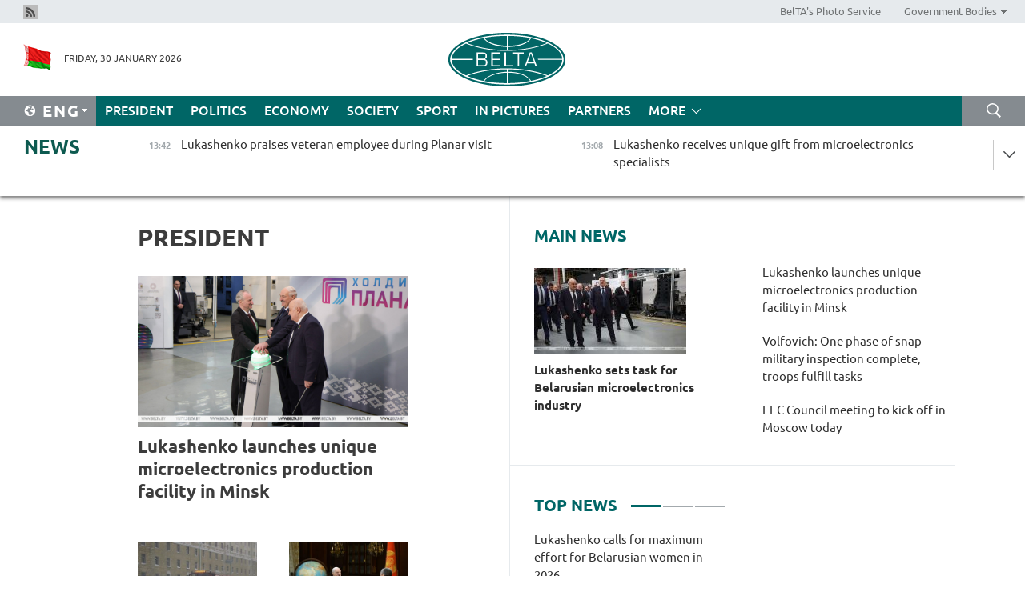

--- FILE ---
content_type: text/html; charset=UTF-8
request_url: https://eng.belta.by/president/page/14/?day=22&month=04&year=23
body_size: 11477
content:
    
    	<!DOCTYPE HTML>
	<html lang="en-EN" >
	<head  prefix="article: https://ogp.me/ns/article#">
		<title>President Page 14</title>
		<meta http-equiv="Content-Type" content="text/html; charset=utf-8">
                <meta name="viewport" content="width=device-width">
		<link rel="stylesheet" href="/styles/general_styles.css" type="text/css">
                                <link rel="stylesheet" href="/styles/styles2.css?1769770751" type="text/css">
                                <link rel="stylesheet" href="/styles/styles.css?1769770751" type="text/css">
                <link rel="stylesheet" href="/styles/tr_styles.css" type="text/css">
                            <link rel="icon" href="/desimages/fav.png" type="image/png">
		<meta name="keywords" content="Alexander Lukashenko, Belarus President, Alexander Lukashenko’s speeches, Alexander Lukashenko’s visits, Alexander Lukashenko’s health, favorite sport, photos, video">
		<meta name="description" content="Activities of Belarus President Alexander Lukashenko Page 14">
                
                 <link rel = "canonical" href="https://eng.belta.by/president/page/14/">
                 
	    		                        <!-- Yandex.Metrika informer -->
<a href="https://metrika.yandex.by/stat/?id=15029098&amp;from=informer"
target="_blank" rel="nofollow"><img src="https://informer.yandex.ru/informer/15029098/1_1_FFFFFFFF_EFEFEFFF_0_pageviews"
style="width:80px; height:15px; border:0; display:none" alt="Яндекс.Метрика" title="Яндекс.Метрика: данные за сегодня (просмотры)" class="ym-advanced-informer" data-cid="15029098" data-lang="ru" /></a>
<!-- /Yandex.Metrika informer -->

<!-- Yandex.Metrika counter -->
<script type="text/javascript" >
   (function(m,e,t,r,i,k,a){m[i]=m[i]||function(){(m[i].a=m[i].a||[]).push(arguments)};
   m[i].l=1*new Date();
   for (var j = 0; j < document.scripts.length; j++) {if (document.scripts[j].src === r) { return; }}
   k=e.createElement(t),a=e.getElementsByTagName(t)[0],k.async=1,k.src=r,a.parentNode.insertBefore(k,a)})
   (window, document, "script", "https://mc.yandex.ru/metrika/tag.js", "ym");

   ym(15029098, "init", {
        clickmap:true,
        trackLinks:true,
        accurateTrackBounce:true,
        webvisor:true
   });
</script>
<noscript><div><img src="https://mc.yandex.ru/watch/15029098" style="position:absolute; left:-9999px;" alt="" /></div></noscript>
<!-- /Yandex.Metrika counter -->

            
                        <meta name="google-site-verification" content="Dd8uWU7VCf77OeeHXR5DHMQmZ-7j6FLk_JRDg71UqnQ" />

            
                        <!-- Google tag (gtag.js) -->
<script async src="https://www.googletagmanager.com/gtag/js?id=G-K0P01QFRKH"></script>
<script>
  window.dataLayer = window.dataLayer || [];
  function gtag(){dataLayer.push(arguments);}
  gtag('js', new Date());

  gtag('config', 'G-K0P01QFRKH');
</script>

            
        

                                                                	</head>
	
	<body>

                
        <a id="top"></a>

    <div class="all   ">
        <div class="ban_main_top">
            
        </div>
        <div class="top_line">
	                <div class="social_icons">
                                          <a href="/rss" title="Rss"  target ="_self" onmouseover="this.children[0].src='https://eng.belta.by/images/storage/banners/000015_e75332d9759a535dbd02582b38240ace_work.jpg'" onmouseout="this.children[0].src='https://eng.belta.by/images/storage/banners/000015_06c67faab12793f011de90a38aef8cf1_work.jpg'">
                    <img src="https://eng.belta.by/images/storage/banners/000015_06c67faab12793f011de90a38aef8cf1_work.jpg" alt="Rss" title="Rss" />
                </a>
                        </div>
    
	        <script>
        var scroll_items = Array();
    </script>
<div class="projects_menu">
	
                    <div class="projects_menu_item " id="pr_el_97"><a target="_blank"  href="https://photobelta.by"  title="BelTA&#039;s Photo Service" >
            <span>BelTA&#039;s Photo Service</span>    </a>
            </div>
	
                    <div class="projects_menu_item projects_menu_drop" id="pr_el_105"><a   href="https://eng.belta.by/"  title="Government Bodies" >
            <span>Government Bodies</span>    </a>
                    <script>
                var scroll_pr_m = "pr_m_105";
                scroll_items[scroll_items.length] = "pr_m_105";
            </script>
          <div class="projects_menu_s" id="pr_m_105">  
           	
                <div class="pr_menu_s_item">
                                                                                                                        <a target="_blank"   href="https://president.gov.by/en" title="President of the Republic of Belarus" >President of the Republic of Belarus</a>
                        
                                    </div>
            	
                <div class="pr_menu_s_item">
                                                                                                                        <a target="_blank"   href="https://www.government.by/en/" title="The Council of Ministers of the Republic of Belarus" >The Council of Ministers of the Republic of Belarus</a>
                        
                                    </div>
            	
                <div class="pr_menu_s_item">
                                                                                                                        <a target="_blank"   href="https://sovrep.gov.by" title="The Council of the Republic of the National Assembly of the Republic of Belarus" >The Council of the Republic of the National Assembly of the Republic of Belarus</a>
                        
                                    </div>
            	
                <div class="pr_menu_s_item">
                                                                                                                        <a target="_blank"   href="https://house.gov.by/en/" title="The House of Representatives of the National Assembly of the Republic of Belarus" >The House of Representatives of the National Assembly of the Republic of Belarus</a>
                        
                                    </div>
            	
                <div class="pr_menu_s_item">
                                                                                                                        <a target="_blank"   href="https://www.kc.gov.by/en/" title="The Constitutional Court of the Republic of Belarus" >The Constitutional Court of the Republic of Belarus</a>
                        
                                    </div>
            	
                <div class="pr_menu_s_item">
                                                                                                                        <a target="_blank"   href="https://court.gov.by" title="The Supreme Court of the Republic of Belarus" >The Supreme Court of the Republic of Belarus</a>
                        
                                    </div>
            	
                <div class="pr_menu_s_item">
                                                                                                                        <a target="_blank"   href="https://www.kgk.gov.by/en" title="The State Control Committee of the Republic of Belarus" >The State Control Committee of the Republic of Belarus</a>
                        
                                    </div>
            	
                <div class="pr_menu_s_item">
                                                                                                                        <a target="_blank"   href="https://www.prokuratura.gov.by/en/" title="The Prosecutor General’s Office of the Republic of Belarus" >The Prosecutor General’s Office of the Republic of Belarus</a>
                        
                                    </div>
            	
                <div class="pr_menu_s_item">
                                                                                                                        <a target="_blank"   href="https://www.nbrb.by/engl" title="The National Bank of the Republic of Belarus" >The National Bank of the Republic of Belarus</a>
                        
                                    </div>
            	
                <div class="pr_menu_s_item">
                                                                                                                        <a target="_blank"   href="https://mas.gov.by/" title="Ministry of Architecture and Construction" >Ministry of Architecture and Construction</a>
                        
                                    </div>
            	
                <div class="pr_menu_s_item">
                                                                                                                        <a target="_blank"   href="https://mvd.gov.by/ru" title="Ministry of the Interior" >Ministry of the Interior</a>
                        
                                    </div>
            	
                <div class="pr_menu_s_item">
                                                                                                                        <a target="_blank"   href="https://minzdrav.gov.by/en/" title="Ministry of Health" >Ministry of Health</a>
                        
                                    </div>
            	
                <div class="pr_menu_s_item">
                                                                                                                        <a target="_blank"   href="https://www.mjkx.gov.by" title="Ministry of Housing and Communal Services" >Ministry of Housing and Communal Services</a>
                        
                                    </div>
            	
                <div class="pr_menu_s_item">
                                                                                                                        <a target="_blank"   href="https://mfa.gov.by/en/" title="Ministry of Foreign Affairs" >Ministry of Foreign Affairs</a>
                        
                                    </div>
            	
                <div class="pr_menu_s_item">
                                                                                                                        <a target="_blank"   href="http://mininform.gov.by/en/" title="Ministry of Information" >Ministry of Information</a>
                        
                                    </div>
            	
                <div class="pr_menu_s_item">
                                                                                                                        <a target="_blank"   href="https://www.nalog.gov.by" title="Ministry of Taxes and Duties" >Ministry of Taxes and Duties</a>
                        
                                    </div>
            	
                <div class="pr_menu_s_item">
                                                                                                                        <a target="_blank"   href="https://www.kultura.by" title="Ministry of Culture" >Ministry of Culture</a>
                        
                                    </div>
            	
                <div class="pr_menu_s_item">
                                                                                                                        <a target="_blank"   href="https://www.mlh.gov.by/en/" title="Ministry of Forestry" >Ministry of Forestry</a>
                        
                                    </div>
            	
                <div class="pr_menu_s_item">
                                                                                                                        <a target="_blank"   href="https://www.mil.by/en/" title="Ministry of Defense" >Ministry of Defense</a>
                        
                                    </div>
            	
                <div class="pr_menu_s_item">
                                                                                                                        <a target="_blank"   href="https://edu.gov.by/en-uk/" title="Ministry of Education" >Ministry of Education</a>
                        
                                    </div>
            	
                <div class="pr_menu_s_item">
                                                                                                                        <a target="_blank"   href="https://minpriroda.gov.by/en/" title="Ministry of Natural Resources and Environmental Protection" >Ministry of Natural Resources and Environmental Protection</a>
                        
                                    </div>
            	
                <div class="pr_menu_s_item">
                                                                                                                        <a target="_blank"   href="https://minprom.gov.by" title="Ministry of Industry" >Ministry of Industry</a>
                        
                                    </div>
            	
                <div class="pr_menu_s_item">
                                                                                                                        <a target="_blank"   href="https://www.mpt.gov.by/en/" title="Ministry of Communications and Informatization" >Ministry of Communications and Informatization</a>
                        
                                    </div>
            	
                <div class="pr_menu_s_item">
                                                                                                                        <a target="_blank"   href="https://www.mshp.gov.by/en/" title="Ministry of Agriculture and Food" >Ministry of Agriculture and Food</a>
                        
                                    </div>
            	
                <div class="pr_menu_s_item">
                                                                                                                        <a target="_blank"   href="https://mst.gov.by/en" title="Ministry of Sports" >Ministry of Sports</a>
                        
                                    </div>
            	
                <div class="pr_menu_s_item">
                                                                                                                        <a target="_blank"   href="https://www.mart.gov.by" title="Ministry of Antimonopoly Regulation and Trade" >Ministry of Antimonopoly Regulation and Trade</a>
                        
                                    </div>
            	
                <div class="pr_menu_s_item">
                                                                                                                        <a target="_blank"   href="https://www.mintrans.gov.by/en/" title="Ministry of Transport and Communications" >Ministry of Transport and Communications</a>
                        
                                    </div>
            	
                <div class="pr_menu_s_item">
                                                                                                                        <a target="_blank"   href="https://www.mintrud.gov.by" title="Ministry of Labor and Social Protection" >Ministry of Labor and Social Protection</a>
                        
                                    </div>
            	
                <div class="pr_menu_s_item">
                                                                                                                        <a target="_blank"   href="https://mchs.gov.by/en/" title="Ministry for Emergency Situations" >Ministry for Emergency Situations</a>
                        
                                    </div>
            	
                <div class="pr_menu_s_item">
                                                                                                                        <a target="_blank"   href="https://www.minfin.gov.by/en/" title="Ministry of Finance" >Ministry of Finance</a>
                        
                                    </div>
            	
                <div class="pr_menu_s_item">
                                                                                                                        <a target="_blank"   href="https://economy.gov.by/en/" title="Ministry of Economy" >Ministry of Economy</a>
                        
                                    </div>
            	
                <div class="pr_menu_s_item">
                                                                                                                        <a target="_blank"   href="https://www.minenergo.gov.by" title="Ministry of Energy" >Ministry of Energy</a>
                        
                                    </div>
            	
                <div class="pr_menu_s_item">
                                                                                                                        <a target="_blank"   href="https://minjust.gov.by/en/" title="Ministry of Justice" >Ministry of Justice</a>
                        
                                    </div>
            	
                <div class="pr_menu_s_item">
                                                                                                                        <a target="_blank"   href="https://www.gki.gov.by/en/" title="State Committee on Property" >State Committee on Property</a>
                        
                                    </div>
            	
                <div class="pr_menu_s_item">
                                                                                                                        <a target="_blank"   href="https://www.gknt.gov.by/en/" title="State Committee on Science and Technology" >State Committee on Science and Technology</a>
                        
                                    </div>
            	
                <div class="pr_menu_s_item">
                                                                                                                        <a target="_blank"   href="https://www.gosstandart.gov.by/en/" title="State Committee for Standardization" >State Committee for Standardization</a>
                        
                                    </div>
            	
                <div class="pr_menu_s_item">
                                                                                                                        <a target="_blank"   href="https://gpk.gov.by/en/" title="State Border Committee" >State Border Committee</a>
                        
                                    </div>
            	
                <div class="pr_menu_s_item">
                                                                                                                        <a target="_blank"   href="https://www.gtk.gov.by/eng/" title="State Customs Committee" >State Customs Committee</a>
                        
                                    </div>
            	
                <div class="pr_menu_s_item">
                                                                                                                        <a target="_blank"   href="https://www.belstat.gov.by/en/" title="National Statistical Committee" >National Statistical Committee</a>
                        
                                    </div>
            	
                <div class="pr_menu_s_item">
                                                                                                                        <a target="_blank"   href="https://sk.gov.by/en/" title="Investigative Committee" >Investigative Committee</a>
                        
                                    </div>
            	
                <div class="pr_menu_s_item">
                                                                                                                        <a target="_blank"   href="https://brest-region.gov.by/en/" title="Brest Oblast Executive Committee" >Brest Oblast Executive Committee</a>
                        
                                    </div>
            	
                <div class="pr_menu_s_item">
                                                                                                                        <a target="_blank"   href="https://vitebsk-region.gov.by/en/" title="Vitebsk Oblast Executive Committee" >Vitebsk Oblast Executive Committee</a>
                        
                                    </div>
            	
                <div class="pr_menu_s_item">
                                                                                                                        <a target="_blank"   href="https://gomel-region.gov.by/en/" title="Gomel Oblast Executive Committee" >Gomel Oblast Executive Committee</a>
                        
                                    </div>
            	
                <div class="pr_menu_s_item">
                                                                                                                        <a target="_blank"   href="https://grodno-region.gov.by" title="Grodno Oblast Executive Committee" >Grodno Oblast Executive Committee</a>
                        
                                    </div>
            	
                <div class="pr_menu_s_item">
                                                                                                                        <a target="_blank"   href="https://eng.minsk-region.gov.by" title="Minsk Oblast Executive Committee" >Minsk Oblast Executive Committee</a>
                        
                                    </div>
            	
                <div class="pr_menu_s_item">
                                                                                                                        <a target="_blank"   href="https://mogilev-region.gov.by" title="Mogilev Oblast Executive Committee" >Mogilev Oblast Executive Committee</a>
                        
                                    </div>
            	
                <div class="pr_menu_s_item">
                                                                                                                        <a target="_blank"   href="https://minsk.gov.by/en/" title="Minsk City Executive Committee" >Minsk City Executive Committee</a>
                        
                                    </div>
                       </div> 
            </div>
</div>

     
        </div>
        <div class="header">
            <div class="header_date">
                                            <a class="header_flag" href="https://eng.belta.by" title="Flag"  target ="_self">
                <img 
                    src="https://eng.belta.by/images/storage/banners/000205_a31067f5f47a6d3dd1198811096c7f92_work.jpg" 
                    alt="Flag" 
                    title="Flag" 
                                    />
            </a>
            
                Friday, 30 January 2026
            </div>
	            	        <div class="logo">
            
                                                                    <a href="/" title="Belarusian Telegraph Agency"  target ="_self">
                            <span class="logo_img"><img src="https://eng.belta.by/images/storage/banners/000016_c6fefed385e51552b15905774bf48fbf_work.jpg" alt="Belarusian Telegraph Agency" title="Belarusian Telegraph Agency" /></span>
                                                    </a>
                                                        </div>
    
            <div class="weather_currency">
                <div class="weather_currency_inner">
                
	 	
                </div>
	    
            </div>
        </div>
    <div class="menu_line" >

	    <div class="main_langs" id="main_langs">
            <div class="main_langs_inner" id="main_langs_inner">
	
                                                    	
                                    <div class="main_lang_item" ><a target="_blank"   href="https://belta.by" title="Рус" >Рус</a></div>
        	
                                    <div class="main_lang_item" ><a target="_blank"   href="https://blr.belta.by" title="Бел" >Бел</a></div>
        	
                                    <div class="main_lang_item" ><a target="_blank"   href="https://pol.belta.by/" title="Pl" >Pl</a></div>
        	
                                    <div class="main_lang_item" ><a target="_blank"   href="https://deu.belta.by/" title="Deu" >Deu</a></div>
        	
                                    <div class="main_lang_item" ><a target="_blank"   href="https://esp.belta.by/" title="Esp" >Esp</a></div>
        	
                                    <div class="main_lang_item" ><a target="_blank"   href="https://chn.belta.by/" title="中文" >中文</a></div>
        </div>
<div class="main_lang_item main_lang_selected" ><a   href="https://eng.belta.by/" title="Eng">Eng</a></div>
</div>
		

	       <div class="h_menu_fp" id="h_menu_fp" >
    <div class="h_menu_title" id="h_menu_title">
                Menu
    </div>
            <div class="h_menu_s" id="h_menu_s"></div>
        <div class="menu_more">
            <div class="menu_more_title" id="h_menu_more" >More </div>
                    <div id="h_menu" class="h_menu">
                <div class="content_all_margin">
	                        <div class="menu_els" id="h_menu_line_1">
                                                            <div class="menu_item menu_item_selected" id="h_menu_item_1_1">
                            <a   href="https://eng.belta.by/president/" title="President">President</a>
                        </div>
                                                                                <div class="menu_item " id="h_menu_item_1_2">
                            <a   href="https://eng.belta.by/politics/" title="Politics">Politics</a>
                        </div>
                                                                                <div class="menu_item " id="h_menu_item_1_3">
                            <a   href="https://eng.belta.by/economics/" title="Economy">Economy</a>
                        </div>
                                                                                <div class="menu_item " id="h_menu_item_1_4">
                            <a   href="https://eng.belta.by/society/" title="Society">Society</a>
                        </div>
                                                                                <div class="menu_item " id="h_menu_item_1_5">
                            <a   href="https://eng.belta.by/sport/" title="Sport">Sport</a>
                        </div>
                                                                                <div class="menu_item " id="h_menu_item_1_6">
                            <a   href="https://eng.belta.by/fotoreportage/" title="In Pictures">In Pictures</a>
                        </div>
                                                                                <div class="menu_item " id="h_menu_item_1_7">
                            <a   href="https://eng.belta.by/partner_news/" title="Partners">Partners</a>
                        </div>
                                                </div>
                                            <div class="menu_els" id="h_menu_line_2">
                                                            <div class="menu_item " id="h_menu_item_2_1">
                            <a   href="https://eng.belta.by/photonews/" title="Daily Snapshot">Daily Snapshot</a>
                        </div>
                                                                                <div class="menu_item " id="h_menu_item_2_2">
                            <a   href="https://eng.belta.by/video/" title="Video">Video</a>
                        </div>
                                                </div>
                                            <div class="menu_els" id="h_menu_line_3">
                                                            <div class="menu_item " id="h_menu_item_3_1">
                            <a   href="https://eng.belta.by/about_company/" title="About BelTA">About BelTA</a>
                        </div>
                                                                                <div class="menu_item " id="h_menu_item_3_2">
                            <a   href="https://eng.belta.by/products/" title="Products and services">Products and services</a>
                        </div>
                                                                                <div class="menu_item " id="h_menu_item_3_3">
                            <a   href="https://eng.belta.by/subscription/" title="Subscription">Subscription</a>
                        </div>
                                                                                <div class="menu_item " id="h_menu_item_3_4">
                            <a   href="https://eng.belta.by/contacts/" title="Contact us">Contact us</a>
                        </div>
                                                </div>
                                            <div class="menu_els" id="h_menu_line_4">
                                                            <div class="menu_item " id="h_menu_item_4_1">
                            <a   href="https://eng.belta.by/opinions/" title="Experts">Experts</a>
                        </div>
                                                </div>
                            </div>
       
    </div>
                    </div>
           </div>            
	


	
    
    
	    <div class="search_btn" onclick="open_search('search')"></div>
<form action="/search/getResultsForPeriod/" id="search">
    <input type="text" name="query" value="" placeholder="Search website" class="search_edit"/>
    <input type="submit" value="Search" class="search_submit" />
    <div class="clear"></div>
        <div class="fp_search_where">
        <span id="fp_search_where">Search where:</span>
            <input type="radio" name="group" value="0" id="group_0"/><label for="group_0">Search everywhere</label>
                            </div>
       <div class="fp_search_where">
        <span id="fp_search_when">In period</span>
            <input type="radio" name="period" value="0" id="period_0"/><label for="period_0">Entire period</label>
            <input type="radio" name="period" value="1" id="period_1"/><label for="period_1">Entire day</label>
            <input type="radio" name="period" value="2" id="period_2"/><label for="period_2">Entire week</label>
            <input type="radio" name="period" value="3" id="period_3"/><label for="period_3">Entire month</label>
            <input type="radio" name="period" value="4" id="period_4"/><label for="period_4">Entire year</label>
                </div>
    <div class="search_close close_btn" onclick="close_search('search')"></div>
</form>
   

    </div>
    <div class="top_lenta_inner">
  <div class="top_lenta">
    <a href="/" title="Back to main" class="tl_logo"></a>
    <div class="tl_title">
                    <a href="https://eng.belta.by/all_news" title="News">News</a>
            </div>
                            <div class="tl_inner" id="tl_inner">
        
        <div class="tl_item">
	        	            	        	                                                                        	                	                                <a  href="https://eng.belta.by/president/view/lukashenko-praises-veteran-employee-during-planar-visit-176368-2026/"   title="Lukashenko praises veteran employee during Planar visit">
                    <span class="tl_date">
                                                                                                <span>13:42</span>
                    </span>
                    <span class="tl_news">Lukashenko praises veteran employee during Planar visit</span>
                    <span class="tl_node">President</span>
                </a>
        </div>
        
        <div class="tl_item">
	        	            	        	                                                                        	                	                                <a  href="https://eng.belta.by/president/view/lukashenko-receives-unique-gift-from-microelectronics-specialists-176367-2026/"   title="Lukashenko receives unique gift from microelectronics specialists">
                    <span class="tl_date">
                                                                                                <span>13:08</span>
                    </span>
                    <span class="tl_news">Lukashenko receives unique gift from microelectronics specialists</span>
                    <span class="tl_node">President</span>
                </a>
        </div>
        
        <div class="tl_item">
	        	            	        	                                                                        	                	                                <a  href="https://eng.belta.by/partner_news/view/chinese-scientists-build-first-quantum-network-to-hunt-for-dark-matter-176354-2026/"   title="Chinese scientists build first quantum network to hunt for dark matter ">
                    <span class="tl_date">
                                                                                                <span>12:55</span>
                    </span>
                    <span class="tl_news">Chinese scientists build first quantum network to hunt for dark matter </span>
                    <span class="tl_node">Partners</span>
                </a>
        </div>
        
        <div class="tl_item">
	        	            	        	                                                                        	                	                                <a  href="https://eng.belta.by/president/view/lukashenko-minsk-must-prioritize-livability-avoid-overcrowding-176366-2026/"   title="Lukashenko: Minsk must prioritize livability, avoid overcrowding">
                    <span class="tl_date">
                                                                                                <span>12:49</span>
                    </span>
                    <span class="tl_news">Lukashenko: Minsk must prioritize livability, avoid overcrowding</span>
                    <span class="tl_node">President</span>
                </a>
        </div>
        
        <div class="tl_item">
	        	            	        	                                                                        	                	                                <a  href="https://eng.belta.by/politics/view/zhang-wenchuan-belarus-china-jointly-oppose-external-interference-in-internal-affairs-176357-2026/"   title="Zhang Wenchuan: Belarus, China jointly oppose external interference in internal affairs">
                    <span class="tl_date">
                                                                                                <span>12:21</span>
                    </span>
                    <span class="tl_news">Zhang Wenchuan: Belarus, China jointly oppose external interference in internal affairs</span>
                    <span class="tl_node">Politics</span>
                </a>
        </div>
        
        <div class="tl_item">
	        	            	        	                                                                        	                	                                <a  href="https://eng.belta.by/society/view/volfovich-one-phase-of-snap-military-inspection-complete-troops-fulfill-tasks-176364-2026/"   title="Volfovich: One phase of snap military inspection complete, troops fulfill tasks">
                    <span class="tl_date">
                                                                                                <span>11:57</span>
                    </span>
                    <span class="tl_news">Volfovich: One phase of snap military inspection complete, troops fulfill tasks</span>
                    <span class="tl_node">Society</span>
                </a>
        </div>
        
        <div class="tl_item">
	        	            	        	                                                                        	                	                                <a  href="https://eng.belta.by/president/view/lukashenko-urges-balance-between-wages-labor-productivity-176363-2026/"   title="Lukashenko urges balance between wages, labor productivity">
                    <span class="tl_date">
                                                                                                <span>11:56</span>
                    </span>
                    <span class="tl_news">Lukashenko urges balance between wages, labor productivity</span>
                    <span class="tl_node">President</span>
                </a>
        </div>
        
        <div class="tl_item">
	        	            	        	                                                                        	                	                                <a  href="https://eng.belta.by/president/view/lukashenko-addresses-winter-woes-snow-battles-on-tiktok-176362-2026/"   title="Lukashenko addresses winter woes, ‘snow battles’ on TikTok ">
                    <span class="tl_date">
                                                                                                <span>11:50</span>
                    </span>
                    <span class="tl_news">Lukashenko addresses winter woes, ‘snow battles’ on TikTok </span>
                    <span class="tl_node">President</span>
                </a>
        </div>
        
        <div class="tl_item">
	        	            	        	                                                                        	                	                                <a  href="https://eng.belta.by/president/view/lukashenko-calls-for-maximum-effort-for-belarusian-women-in-2026-176361-2026/"   title="Lukashenko calls for maximum effort for Belarusian women in 2026">
                    <span class="tl_date">
                                                                                                <span>11:31</span>
                    </span>
                    <span class="tl_news">Lukashenko calls for maximum effort for Belarusian women in 2026</span>
                    <span class="tl_node">President</span>
                </a>
        </div>
        
        <div class="tl_item">
	        	            	        	                                                                        	                	                                <a  href="https://eng.belta.by/president/view/lukashenko-no-need-to-stress-over-artificial-intelligence-176360-2026/"   title="Lukashenko: ‘No need to stress over artificial intelligence’">
                    <span class="tl_date">
                                                                                                <span>11:21</span>
                    </span>
                    <span class="tl_news">Lukashenko: ‘No need to stress over artificial intelligence’</span>
                    <span class="tl_node">President</span>
                </a>
        </div>
        
        <div class="tl_item">
	        	            	        	                                                                        	                	                                <a  href="https://eng.belta.by/president/view/lukashenko-technology-and-knowledge-define-modern-states-176359-2026/"   title="Lukashenko: Technology and knowledge define modern states">
                    <span class="tl_date">
                                                                                                <span>11:18</span>
                    </span>
                    <span class="tl_news">Lukashenko: Technology and knowledge define modern states</span>
                    <span class="tl_node">President</span>
                </a>
        </div>
        
        <div class="tl_item">
	        	            	        	                                                                        	                	                                <a  href="https://eng.belta.by/partner_news/view/dubai-fashion-week-to-attract-global-buyers-designers-176351-2026/"   title="Dubai Fashion Week to attract global buyers, designers ">
                    <span class="tl_date">
                                                                                                <span>11:10</span>
                    </span>
                    <span class="tl_news">Dubai Fashion Week to attract global buyers, designers </span>
                    <span class="tl_node">Partners</span>
                </a>
        </div>
        
        <div class="tl_item">
	        	            	        	                                                                        	                	                                <a  href="https://eng.belta.by/president/view/lukashenko-launches-unique-microelectronics-production-facility-in-minsk-176358-2026/"   title="Lukashenko launches unique microelectronics production facility in Minsk">
                    <span class="tl_date">
                                                                                                <span>10:47</span>
                    </span>
                    <span class="tl_news">Lukashenko launches unique microelectronics production facility in Minsk</span>
                    <span class="tl_node">President</span>
                </a>
        </div>
        
        <div class="tl_item">
	        	            	        	                                                                        	                	                                <a  href="https://eng.belta.by/partner_news/view/chinas-bamboo-industry-thrives-as-eco-friendly-plastic-alternative-176350-2026/"   title="China&#039;s bamboo industry thrives as eco-friendly plastic alternative ">
                    <span class="tl_date">
                                                                                                <span>10:33</span>
                    </span>
                    <span class="tl_news">China's bamboo industry thrives as eco-friendly plastic alternative </span>
                    <span class="tl_node">Partners</span>
                </a>
        </div>
        
        <div class="tl_item">
	        	            	        	                                                                        	                	                                <a  href="https://eng.belta.by/president/view/lukashenko-sets-task-for-belarusian-microelectronics-industry-176356-2026/"   title="Lukashenko sets task for Belarusian microelectronics industry">
                    <span class="tl_date">
                                                                                                <span>10:26</span>
                    </span>
                    <span class="tl_news">Lukashenko sets task for Belarusian microelectronics industry</span>
                    <span class="tl_node">President</span>
                </a>
        </div>
        
        <div class="tl_item">
	        	            	        	                                                                        	                	                                <a  href="https://eng.belta.by/society/view/belarus-uae-keen-to-exchange-experience-in-digitalization-176352-2026/"   title="Belarus, UAE keen to exchange experience in digitalization">
                    <span class="tl_date">
                                                                                                <span>10:19</span>
                    </span>
                    <span class="tl_news">Belarus, UAE keen to exchange experience in digitalization</span>
                    <span class="tl_node">Society</span>
                </a>
        </div>
        
        <div class="tl_item">
	        	            	        	                                                                        	                	                                <a  href="https://eng.belta.by/president/view/lukashenko-to-visit-planar-take-part-in-unique-production-facility-launch-176355-2026/"   title="Lukashenko to visit Planar, take part in unique production facility launch">
                    <span class="tl_date">
                                                                                                <span>10:01</span>
                    </span>
                    <span class="tl_news">Lukashenko to visit Planar, take part in unique production facility launch</span>
                    <span class="tl_node">President</span>
                </a>
        </div>
        
        <div class="tl_item">
	        	            	        	                                                                        	                	                                <a  href="https://eng.belta.by/economics/view/eec-council-meeting-to-kick-off-in-moscow-today-176353-2026/"   title="EEC Council meeting to kick off in Moscow today ">
                    <span class="tl_date">
                                                                                                <span>09:54</span>
                    </span>
                    <span class="tl_news">EEC Council meeting to kick off in Moscow today </span>
                    <span class="tl_node">Economy</span>
                </a>
        </div>
        
        <div class="tl_item">
	        	            	        	                                                                        	                	                                <a  href="https://eng.belta.by/society/view/belarus-russia-agree-to-strengthen-cooperation-in-information-security-176349-2026/"   title="Belarus, Russia agree to strengthen cooperation in information security">
                    <span class="tl_date">
                                                                                                <span>09:47</span>
                    </span>
                    <span class="tl_news">Belarus, Russia agree to strengthen cooperation in information security</span>
                    <span class="tl_node">Society</span>
                </a>
        </div>
        
        <div class="tl_item">
	        	            	        	                                                                        	                	                                <a  href="https://eng.belta.by/politics/view/ambassador-belarus-china-tourism-cooperation-opens-new-horizons-176347-2026/"   title="Ambassador: Belarus-China tourism cooperation opens new horizons">
                    <span class="tl_date">
                                                                                                <span>09:28</span>
                    </span>
                    <span class="tl_news">Ambassador: Belarus-China tourism cooperation opens new horizons</span>
                    <span class="tl_node">Politics</span>
                </a>
        </div>
        
        <div class="tl_item">
	        	            	        	                                                                        	                	                                <a  href="https://eng.belta.by/partner_news/view/tv-brics-to-present-investment-potential-of-russias-orenburg-region-to-international-media-audience-176348-2026/"   title="TV BRICS to present investment potential of Russia’s Orenburg Region to international media audience  ">
                    <span class="tl_date">
                                                                                                <span>09:09</span>
                    </span>
                    <span class="tl_news">TV BRICS to present investment potential of Russia’s Orenburg Region to international media audience  </span>
                    <span class="tl_node">Partners</span>
                </a>
        </div>
        
        <div class="tl_item">
	        	            	        	                                                                        	                	                                <a  href="https://eng.belta.by/president/view/lukashenko-hails-presidents-special-funds-laureates-for-contribution-to-belarus-development-176346-2026/"   title="Lukashenko hails special funds&#039; laureates for contribution to Belarus’ development">
                    <span class="tl_date">
                                                                                                <span>09:00</span>
                    </span>
                    <span class="tl_news">Lukashenko hails special funds' laureates for contribution to Belarus’ development</span>
                    <span class="tl_node">President</span>
                </a>
        </div>
        
        <div class="tl_item">
	        	            	            	            	        	                            <div class="lenta_date_box">
                    <div class="lenta_date">
                   	               29.01.26
	                              <div class="line"></div>
                    </div>
                    </div>
	                                                                        	                	                                <a  href="https://eng.belta.by/society/view/two-csto-exercises-to-take-place-in-belarus-in-october-176318-2026/"   title="Two CSTO exercises to take place in Belarus in October">
                    <span class="tl_date">
                                                                                                    <span class="lenta_date_past">29.01.26</span>
                                                <span>19:58</span>
                    </span>
                    <span class="tl_news">Two CSTO exercises to take place in Belarus in October</span>
                    <span class="tl_node">Society</span>
                </a>
        </div>
        
        <div class="tl_item">
	        	            	        	                                                                        	                	                                <a  href="https://eng.belta.by/sport/view/hc-dinamo-minsk-start-road-trip-with-loss-to-hc-sibir-novosibirsk-176344-2026/"   title="HC Dinamo Minsk start road trip with loss to HC Sibir Novosibirsk">
                    <span class="tl_date">
                                                                                                    <span class="lenta_date_past">29.01.26</span>
                                                <span>19:42</span>
                    </span>
                    <span class="tl_news">HC Dinamo Minsk start road trip with loss to HC Sibir Novosibirsk</span>
                    <span class="tl_node">Sport</span>
                </a>
        </div>
        
        <div class="tl_item">
	        	            	        	                                                                        	                	                                <a  href="https://eng.belta.by/economics/view/belarusian-banks-told-to-increase-investment-financing-by-at-least-13-in-2026-176345-2026/"   title="Belarusian banks told to increase investment financing by at least 13% in 2026">
                    <span class="tl_date">
                                                                                                    <span class="lenta_date_past">29.01.26</span>
                                                <span>19:39</span>
                    </span>
                    <span class="tl_news">Belarusian banks told to increase investment financing by at least 13% in 2026</span>
                    <span class="tl_node">Economy</span>
                </a>
        </div>
        
        <div class="tl_item">
	        	            	        	                                                                        	                	                                <a  href="https://eng.belta.by/fotoreportage/view/starry-sky-over-chinas-heilongjiang-province-176336-2026/"   title="Starry sky over China&#039;s Heilongjiang Province ">
                    <span class="tl_date">
                                                                                                    <span class="lenta_date_past">29.01.26</span>
                                                <span>19:31</span>
                    </span>
                    <span class="tl_news">Starry sky over China's Heilongjiang Province </span>
                    <span class="tl_node">In Pictures</span>
                </a>
        </div>
        
        <div class="tl_item">
	        	            	        	                                                                        	                	                                <a  href="https://eng.belta.by/sport/view/belarusian-wrestlers-start-their-yarygin-cup-run-in-russia-176342-2026/"   title="Belarusian wrestlers start their Yarygin Cup run in Russia">
                    <span class="tl_date">
                                                                                                    <span class="lenta_date_past">29.01.26</span>
                                                <span>19:15</span>
                    </span>
                    <span class="tl_news">Belarusian wrestlers start their Yarygin Cup run in Russia</span>
                    <span class="tl_node">Sport</span>
                </a>
        </div>
        
        <div class="tl_item">
	        	            	        	                                                                        	                	                                <a  href="https://eng.belta.by/economics/view/belarus-top-confectionary-exports-revealed-176333-2026/"   title="Belarus’ top confectionary exports revealed ">
                    <span class="tl_date">
                                                                                                    <span class="lenta_date_past">29.01.26</span>
                                                <span>19:03</span>
                    </span>
                    <span class="tl_news">Belarus’ top confectionary exports revealed </span>
                    <span class="tl_node">Economy</span>
                </a>
        </div>
        
        <div class="tl_item">
	        	            	        	                                                                        	                	                                <a  href="https://eng.belta.by/society/view/beltamozhservice-ceo-explains-concept-behind-massive-truck-waiting-area-at-belarusian-polish-border-176340-2026/"   title="Beltamozhservice CEO explains concept behind massive truck waiting area at Belarusian-Polish border
">
                    <span class="tl_date">
                                                                                                    <span class="lenta_date_past">29.01.26</span>
                                                <span>18:52</span>
                    </span>
                    <span class="tl_news">Beltamozhservice CEO explains concept behind massive truck waiting area at Belarusian-Polish border
</span>
                    <span class="tl_node">Society</span>
                </a>
        </div>
        
        <div class="tl_item">
	        	            	        	                                                                        	                	                                <a  href="https://eng.belta.by/society/view/flydubai-resumes-flights-to-minsk-on-1-february-176343-2026/"   title="Flydubai resumes flights to Minsk on 1 February
  
 ">
                    <span class="tl_date">
                                                                                                    <span class="lenta_date_past">29.01.26</span>
                                                <span>18:35</span>
                    </span>
                    <span class="tl_news">Flydubai resumes flights to Minsk on 1 February
  
 </span>
                    <span class="tl_node">Society</span>
                </a>
        </div>
        <a class="all_news" href="https://eng.belta.by/all_news" title="All news">All news</a> 
    </div>
    <div class="tl_arrow" title="" id="tl_arrow"></div>
    <a class="all_news main_left_col" href="https://eng.belta.by/all_news" title="All news">All news</a> 
  </div>
    
</div>    <div class="main">
      <div class="content">  
          <div class="content_margin">       
        	    
						    <div class="content_margin">    
	<h1 class="upper">President</h1>
	    <div class="main_in_rubric">
                                                                <a href="https://eng.belta.by/president/view/lukashenko-launches-unique-microelectronics-production-facility-in-minsk-176358-2026/"  title="Lukashenko launches unique microelectronics production facility in Minsk" class="news_with_rubric_img">
                <img src="https://eng.belta.by/images/storage/news/with_archive/2026/000019_1769764536_176358_big.jpg" alt="" title=""/>
            </a>
                <a href="https://eng.belta.by/president/view/lukashenko-launches-unique-microelectronics-production-facility-in-minsk-176358-2026/"  title="Lukashenko launches unique microelectronics production facility in Minsk" class="main_news1_title">
            Lukashenko launches unique microelectronics production facility in Minsk
        </a>
            </div>

    <div >
	                                                                                                                        <div class="news_item_main">
                                            <a href="https://eng.belta.by/president/view/lukashenko-addresses-winter-woes-snow-battles-on-tiktok-176362-2026/"  title="Lukashenko addresses winter woes, ‘snow battles’ on TikTok " class="news_with_rubric_img">
                           <img src="https://eng.belta.by/images/storage/news/with_archive/2026/000019_1769763059_176362_medium.jpg" alt="" title=""/>
                        </a>
                                        <a href="https://eng.belta.by/president/view/lukashenko-addresses-winter-woes-snow-battles-on-tiktok-176362-2026/"  title="Lukashenko addresses winter woes, ‘snow battles’ on TikTok ">
                            Lukashenko addresses winter woes, ‘snow battles’ on TikTok 
                    </a>
            </div>
	                                                                                                                        <div class="news_item_main">
                                            <a href="https://eng.belta.by/president/view/lukashenko-hears-report-on-situation-in-agriculture-in-belarus-176310-2026/"  title="Lukashenko hears report on situation in agriculture in Belarus" class="news_with_rubric_img">
                           <img src="https://eng.belta.by/images/storage/news/with_archive/2026/000019_1769688087_176310_medium.jpg" alt="" title=""/>
                        </a>
                                        <a href="https://eng.belta.by/president/view/lukashenko-hears-report-on-situation-in-agriculture-in-belarus-176310-2026/"  title="Lukashenko hears report on situation in agriculture in Belarus">
                            Lukashenko hears report on situation in agriculture in Belarus
                    </a>
            </div>
	    </div>
    </div>    
	<div class="content_margin" id="inner">    
	                  	           	     
                       
                                                                                          <div class="new_date">
                    <div class="day">08</div><div class="month_year"><span>.</span>01.26</div>
                </div>
                           <div class="news_item">
               <div class="date">19:35</div>
		<a href="/president/view/lukashenko-united-states-could-have-achieved-their-goals-in-venezuela-without-capture-175614-2026/"  title="Lukashenko: United States could have achieved their goals in Venezuela without capture" class="rubric_item_title">
			Lukashenko: United States could have achieved their goals in Venezuela without capture
		</a>
    
        </div>
                  	           	     
                       
                                         <div class="news_item">
               <div class="date">19:27</div>
		<a href="/president/view/lukashenko-on-maduros-abduction-there-was-collusion-and-betrayal-175608-2026/"  title="Lukashenko on Maduro’s abduction: There was collusion and betrayal" class="rubric_item_title">
			Lukashenko on Maduro’s abduction: There was collusion and betrayal
		</a>
    
        </div>
                  	           	     
                       
                                         <div class="news_item">
               <div class="date">18:36</div>
		<a href="/president/view/lukashenko-recounts-belarus-search-for-spiritual-core-in-the-1990s-175607-2026/"  title="Lukashenko recounts Belarus’ search for spiritual core in the 1990s" class="rubric_item_title">
			Lukashenko recounts Belarus’ search for spiritual core in the 1990s
		</a>
    
        </div>
                  	           	     
                       
                                         <div class="news_item">
               <div class="date">18:25</div>
		<a href="/president/view/lukashenko-explains-concept-behind-spiritual-revival-award-175606-2026/"  title="Lukashenko explains concept behind Spiritual Revival Award" class="rubric_item_title">
			Lukashenko explains concept behind Spiritual Revival Award
		</a>
    
        </div>
                  	           	     
                       
                                         <div class="news_item">
               <div class="date">18:14</div>
		<a href="/president/view/lukashenko-on-historical-heritage-belarusians-have-much-to-be-proud-of-to-preserve-and-defend-175605-2026/"  title="Lukashenko on historical heritage: Belarusians have much to be proud of" class="rubric_item_title">
			Lukashenko on historical heritage: Belarusians have much to be proud of
		</a>
    
        </div>
                  	           	     
                       
                                         <div class="news_item">
               <div class="date">18:13</div>
		<a href="/president/view/lukashenko-belarusians-have-entered-world-history-as-a-self-sufficient-nation-175604-2026/"  title="Lukashenko: Belarusians have entered world history as a self-sufficient nation" class="rubric_item_title">
			Lukashenko: Belarusians have entered world history as a self-sufficient nation
		</a>
    
        </div>
                  	           	     
                       
                                         <div class="news_item">
               <div class="date">14:47</div>
		<a href="/president/view/lukashenko-hears-report-from-internal-affairs-minister-175594-2026/"  title="Lukashenko hears report from internal affairs minister" class="rubric_item_title">
			Lukashenko hears report from internal affairs minister
		</a>
    
        </div>
                  	           	     
                       
                                                                                          <div class="new_date">
                    <div class="day">07</div><div class="month_year"><span>.</span>01.26</div>
                </div>
                           <div class="news_item">
               <div class="date">18:27</div>
		<a href="/president/view/lukashenkos-choice-how-belarusian-condensed-milk-is-made-175576-2026/"  title="Lukashenko’s choice: How Belarusian condensed milk is made " class="rubric_item_title">
			Lukashenko’s choice: How Belarusian condensed milk is made 
		</a>
    
        </div>
                  	           	     
                       
                                         <div class="news_item">
               <div class="date">13:32</div>
		<a href="/president/view/lukashenko-rely-on-the-nations-sacred-relic-yet-firmly-steer-your-own-course-175568-2026/"  title="Lukashenko: Rely on the nation&#039;s sacred relic, yet firmly steer your own course" class="rubric_item_title">
			Lukashenko: Rely on the nation's sacred relic, yet firmly steer your own course
		</a>
    
        </div>
                  	           	     
                       
                                         <div class="news_item">
               <div class="date">12:56</div>
		<a href="/president/view/lukashenko-my-prayer-for-true-winter-weather-was-answered-175567-2026/"  title="Lukashenko: My prayer for true winter weather was answered" class="rubric_item_title">
			Lukashenko: My prayer for true winter weather was answered
		</a>
    
        </div>
 
        
				        	<div class="pages pages_shift" id="pages">
               <div class="pages_inner">
				                    <a href="/president/page/13/?day=07&month=01&year=26" title="Previous" class="p_prev" >Previous</a>
				                    <a href="/president/page/1/?day=07&month=01&year=26" title="" class="p_prev_block" >[1..11]</a>
				                    <a href="/president/page/11/?day=07&month=01&year=26" title="11" class="page_item " >11</a>
		                    <a href="/president/page/12/?day=07&month=01&year=26" title="12" class="page_item " >12</a>
		                    <a href="/president/page/13/?day=07&month=01&year=26" title="13" class="page_item " >13</a>
		                    <a href="/president/page/14/?day=07&month=01&year=26" title="14" class="page_item page_item_selected" >14</a>
		                    <a href="/president/page/15/?day=07&month=01&year=26" title="15" class="page_item " >15</a>
		                    <a href="/president/page/16/?day=07&month=01&year=26" title="16" class="page_item " >16</a>
		                    <a href="/president/page/17/?day=07&month=01&year=26" title="17" class="page_item " >17</a>
		                    <a href="/president/page/18/?day=07&month=01&year=26" title="18" class="page_item " >18</a>
		                    <a href="/president/page/19/?day=07&month=01&year=26" title="19" class="page_item " >19</a>
		                    <a href="/president/page/20/?day=07&month=01&year=26" title="20" class="page_item " >20</a>
			
					<a href="/president/page/21/?day=07&month=01&year=26" title="" class="p_next_block" >[21..31]</a>
		                			<a href="/president/page/15/?day=07&month=01&year=26" title="Next" class="p_next" >Next</a>
		            </div>
    </div>        </div>

          </div>
      </div>
      		      		                <!--noindex-->
  <div class="main_news_inner">
	<div class="block_title">Main news</div>
    <div class="mni_col">    
            <div class="rc_item rc_item_main">                                                                	                	                                                    <a href="https://eng.belta.by/president/view/lukashenko-sets-task-for-belarusian-microelectronics-industry-176356-2026/" title="Lukashenko sets task for Belarusian microelectronics industry" >
                        <img src="https://eng.belta.by/images/storage/news/with_archive/2026/000019_1769768831_176356_small.jpg" alt="" title=""/>
                    </a>
                               
                <a href="https://eng.belta.by/president/view/lukashenko-sets-task-for-belarusian-microelectronics-industry-176356-2026/" title="Lukashenko sets task for Belarusian microelectronics industry" class="last_news_title_main" >Lukashenko sets task for Belarusian microelectronics industry
                     
                                    </a>
              </div>
        </div>
    
    


	    <div class="mni_col">
             <div class="rc_item">                                                                	                	                                               
                <a href="https://eng.belta.by/president/view/lukashenko-launches-unique-microelectronics-production-facility-in-minsk-176358-2026/" title="Lukashenko launches unique microelectronics production facility in Minsk"  >Lukashenko launches unique microelectronics production facility in Minsk
                     
                                    </a>
              </div>
             <div class="rc_item">                                                                	                	                                               
                <a href="https://eng.belta.by/society/view/volfovich-one-phase-of-snap-military-inspection-complete-troops-fulfill-tasks-176364-2026/" title="Volfovich: One phase of snap military inspection complete, troops fulfill tasks"  >Volfovich: One phase of snap military inspection complete, troops fulfill tasks
                     
                                    </a>
              </div>
             <div class="rc_item">                                                                	                	                                               
                <a href="https://eng.belta.by/economics/view/eec-council-meeting-to-kick-off-in-moscow-today-176353-2026/" title="EEC Council meeting to kick off in Moscow today "  >EEC Council meeting to kick off in Moscow today 
                     
                                    </a>
              </div>
        </div>

  </div>
    <!--/noindex-->
    
  <div class="adv_col">
    <div class="ban_inner_right">
        
    </div>
  </div>

  <div class="right_col">
  	  	<!--noindex-->
        <div class="top_news">
                
    <div class="block_title">
        Top news        <div class="topNewsSlider_dots" id="topNewsSlider_dots"></div>
    </div>
    	    <div class="topNewsSlider">
		                            <div class="tn_item">
		                		                		                		                			                			                			                <a href="https://eng.belta.by/president/view/lukashenko-calls-for-maximum-effort-for-belarusian-women-in-2026-176361-2026/"    title="Lukashenko calls for maximum effort for Belarusian women in 2026">
		                            Lukashenko calls for maximum effort for Belarusian women in 2026
		                             
		                            		                        </a>
                        </div>
		                            <div class="tn_item">
		                		                		                		                			                			                			                <a href="https://eng.belta.by/president/view/lukashenko-no-need-to-stress-over-artificial-intelligence-176360-2026/"    title="Lukashenko: ‘No need to stress over artificial intelligence’">
		                            Lukashenko: ‘No need to stress over artificial intelligence’
		                             
		                            		                        </a>
                        </div>
		                            <div class="tn_item">
		                		                		                		                			                			                			                <a href="https://eng.belta.by/president/view/lukashenko-technology-and-knowledge-define-modern-states-176359-2026/"    title="Lukashenko: Technology and knowledge define modern states">
		                            Lukashenko: Technology and knowledge define modern states
		                             
		                            		                        </a>
                        </div>
		                            <div class="tn_item">
		                		                		                		                			                			                			                <a href="https://eng.belta.by/president/view/lukashenko-hails-presidents-special-funds-laureates-for-contribution-to-belarus-development-176346-2026/"    title="Lukashenko hails special funds&#039; laureates for contribution to Belarus’ development">
		                            Lukashenko hails special funds' laureates for contribution to Belarus’ development
		                             
		                            		                        </a>
                        </div>
		                            <div class="tn_item">
		                		                		                		                			                			                			                <a href="https://eng.belta.by/president/view/lukashenko-urges-agricultural-sector-to-invest-in-production-land-176314-2026/"    title="Lukashenko urges agricultural sector to invest in production, land">
		                            Lukashenko urges agricultural sector to invest in production, land
		                             
		                            		                        </a>
                        </div>
		                            <div class="tn_item">
		                		                		                		                			                			                			                <a href="https://eng.belta.by/president/view/lukashenko-sends-anniversary-greetings-to-academy-of-public-administration-176294-2026/"    title="Lukashenko sends anniversary greetings to Academy of Public Administration">
		                            Lukashenko sends anniversary greetings to Academy of Public Administration
		                             
		                            		                        </a>
                        </div>
		                            <div class="tn_item">
		                		                		                		                			                			                			                <a href="https://eng.belta.by/society/view/volfovich-combat-readiness-inspection-will-drive-army-modernization-176272-2026/"    title="Volfovich: Combat readiness inspection will drive army modernization">
		                            Volfovich: Combat readiness inspection will drive army modernization
		                             
		                            		                        </a>
                        </div>
		                            <div class="tn_item">
		                		                		                		                			                			                			                <a href="https://eng.belta.by/sport/view/sabalenka-makes-fourth-straight-australian-open-final-176324-2026/"    title="Sabalenka makes fourth straight Australian Open final">
		                            Sabalenka makes fourth straight Australian Open final
		                             
		                            		                        </a>
                        </div>
		                            <div class="tn_item">
		                		                		                		                			                			                			                <a href="https://eng.belta.by/society/view/belarus-uae-keen-to-exchange-experience-in-digitalization-176352-2026/"    title="Belarus, UAE keen to exchange experience in digitalization">
		                            Belarus, UAE keen to exchange experience in digitalization
		                             
		                            		                        </a>
                        </div>
		                            <div class="tn_item">
		                		                		                		                			                			                			                <a href="https://eng.belta.by/society/view/belarus-russia-agree-to-strengthen-cooperation-in-information-security-176349-2026/"    title="Belarus, Russia agree to strengthen cooperation in information security">
		                            Belarus, Russia agree to strengthen cooperation in information security
		                             
		                            		                        </a>
                        </div>
		                            <div class="tn_item">
		                		                		                		                			                			                			                <a href="https://eng.belta.by/economics/view/belarusian-banks-told-to-increase-investment-financing-by-at-least-13-in-2026-176345-2026/"    title="Belarusian banks told to increase investment financing by at least 13% in 2026">
		                            Belarusian banks told to increase investment financing by at least 13% in 2026
		                             
		                            		                        </a>
                        </div>
		                            <div class="tn_item">
		                		                		                		                			                			                			                <a href="https://eng.belta.by/society/view/another-batch-of-su-30sm2-fighter-jets-arrives-in-belarus-176341-2026/"    title="Another batch of Su-30SM2 fighter jets arrives in Belarus">
		                            Another batch of Su-30SM2 fighter jets arrives in Belarus
		                             
		                            		                        </a>
                        </div>
		                            <div class="tn_item">
		                		                		                		                			                			                			                <a href="https://eng.belta.by/society/view/era-of-major-players-in-agriculture-how-agrokombinat-dzerzhinsky-operates-176328-2026/"    title="Era of major players in agriculture. How Agrokombinat Dzerzhinsky operates">
		                            Era of major players in agriculture. How Agrokombinat Dzerzhinsky operates
		                             
		                            		                        </a>
                        </div>
		                            <div class="tn_item">
		                		                		                		                			                			                			                <a href="https://eng.belta.by/economics/view/belarusian-minister-details-winter-agriculture-performance-livestock-care-176320-2026/"    title="Belarusian minister details winter agriculture performance, livestock care  ">
		                            Belarusian minister details winter agriculture performance, livestock care  
		                             
		                            		                        </a>
                        </div>
		                            <div class="tn_item">
		                		                		                		                			                			                			                <a href="https://eng.belta.by/society/view/mayor-announces-plans-to-reduce-housing-construction-in-minsk-176319-2026/"    title="Mayor announces plans to reduce housing construction in Minsk">
		                            Mayor announces plans to reduce housing construction in Minsk
		                             
		                            		                        </a>
                        </div>
		                </div>
    </div>

    
    <!--/noindex-->
            
    
      	
  	
    
  </div>        <div class="clear"></div>
    </div>
    				        	        <div class="logo_f">
            
                    <div class="logo_line"></div>
            <div class="logo_f_item">
                                        <a href="/" title="Belarusian Telegraph Agency"  target ="_self">
                            <img src="https://eng.belta.by/images/storage/banners/000199_63c3cf8612770c9b5bda0dd9666c739b_work.jpg" alt="Belarusian Telegraph Agency" title="Belarusian Telegraph Agency" />
                        </a>
                            </div>
            <div class="logo_line"></div>
            </div>
    
		    <div class="menu_f">
        <div class="menu_f_item">
                                                                                                    <a   href="https://www.belarus.by/en/" title="All about Belarus" >All about Belarus</a>
                                
                        	                    <div class="menu_f_second">
    	
                                                                                <a   href="https://www.belarus.by/en/government" title="State administration" >State administration</a>
                
                	
                                                                                <a   href="https://www.belarus.by/en/about-belarus/history" title="History" >History</a>
                
                	
                                                                                <a   href="https://www.belarus.by/en/travel" title="Tourism" >Tourism</a>
                
                	
                                                                                <a   href="https://www.belarus.by/en/about-belarus/culture" title="Culture" >Culture</a>
                
                	
                                                                                <a   href="https://www.belarus.by/en/about-belarus/sport" title="Sport" >Sport</a>
                
                </div>                    </div>
        <div class="menu_f_item">
                                                                                                    <a   href="https://eng.belta.by/" title="For clients">For clients</a>
                                
                        	                    <div class="menu_f_second">
    	
                                                                                <a   href="https://subs.belta.by/" title="Subscribers login" >Subscribers login</a>
                
                </div>                    </div>
        <div class="menu_f_item">
                                                                                                    <a   href="https://eng.belta.by/" title="Our company">Our company</a>
                                
                        	                    <div class="menu_f_second">
    	
                                                                                <a   href="https://eng.belta.by/about_company/" title="About BelTA">About BelTA</a>
                
                	
                                                                                <a   href="https://eng.belta.by/contacts/" title="Contact us">Contact us</a>
                
                	
                                                                                <a   href="https://eng.belta.by/partners/" title="Partners">Partners</a>
                
                	
                                                                                <a   href="https://eng.belta.by/products/" title="Products and services">Products and services</a>
                
                </div>                    </div>
    
    </div>

		 
		    <div class="social_footer">
	                              <a href="/rss" title="RSS"  target ="_self" onmouseover="this.children[0].src='https://eng.belta.by/images/storage/banners/000196_44263b6a5908c7d0a46fa916e67103ff_work.jpg'" onmouseout="this.children[0].src='https://eng.belta.by/images/storage/banners/000196_f10094af44fc0f681fadc3125b9f1cdc_work.jpg'">
                    <img src="https://eng.belta.by/images/storage/banners/000196_f10094af44fc0f681fadc3125b9f1cdc_work.jpg" alt="RSS" title="RSS" />
                </a>
                    </div>

                <img class="img_alt" src="/desimages/alt.png" title="Recent news from Belarus" alt="Recent news from Belarus">
    	<div class="copyright">BelTA – News from Belarus, © Belarusian Telegraph Agency, 2010-2026. All rights reserved. 
<div>If you use BelTA’s materials, you must credit us with a hyperlink. <a href="/copyright-en">Terms of Use</a> <br />Technical support by BelTA 
</div></div>
        <div class="footer_counters">
                        
                
                
        

        </div>
    </div>
    
    <script src="/jscript/jquery/jquery-2.0.2.min.js"></script>

    <script src="/jscript/scripts.js"></script>

    <script src="/jscript/jquery/jquery.mCustomScrollbar.concat.min.js"></script>
    
        <script src="/jscript/scripts2.js"></script>
     
    
        
    
            <script src="/jscript/jquery/slick.min.js"></script>
    
    
        
        
        
        
        
    
        
    
    
    
        
    <script>
    $(document).ready(function() {
      
    var player_contaner = document.getElementById('videoplayer');
    if(player_contaner){
        
        
     
            
               function startVideo(){
                    
                }
                
var count_error = 0;
                function onError(){
                   console.log("video error");
                    count_error +=1;
                    if (count_error<=10){
                        setTimeout(startVideo, 10000);
                                        }
                } 
                document.getElementById("videoplayer").addEventListener("player_error",onError,false);
        
    }
     
    }); 
    </script> 
    
    <script>
    $(document).ready(function() {
     
     

    
        $('#city_hidden').mCustomScrollbar({
            theme:"minimal-dark"
        });
        $('#city_hiddenIn').mCustomScrollbar({
            theme:"minimal-dark"
        });
    

    
            $(".topNewsSlider").slick({
            rows: 5,
            slidesToShow: 1,
            slidesToScroll: 1,
            arrows: false,
            appendDots: "#topNewsSlider_dots",
            dots: true,
            autoplay:true,
            autoplaySpeed: 10000,
            pauseOnFocus:true,
            pauseOnDotsHover:true,
                    });
         

            $("#tl_arrow").click(function() {
            if ($("#tl_inner").hasClass("tl_inner")){
                $("#tl_inner").removeClass("tl_inner").addClass("tl_inner_all");
                $("#tl_arrow").addClass("tl_arrow_close");
                $(".lenta_date_past").addClass("date_past_hide");
            }
            else if($("#tl_inner").hasClass("tl_inner_all")){
                $("#tl_inner").removeClass("tl_inner_all").addClass("tl_inner");
                $("#tl_arrow").removeClass("tl_arrow_close");
                $(".lenta_date_past").removeClass("date_past_hide");
            }
        });
                      
    
          

                  
    
         
    
                        
                        
       
          
    if (typeof scroll_pr_m !== "undefined") {
        $("#"+scroll_pr_m).mCustomScrollbar({
            theme:"minimal-dark"
        });
    }
                    
    if (typeof scroll_items !== "undefined") {
        if (scroll_items.length) {
            for (var i=0; i<scroll_items.length;i++) {
                $("#"+scroll_items[i]).mCustomScrollbar({
                    theme:"minimal-dark"
                });
            }
        }
    }            

            create_menu("h_menu");
        

    prepare_fix();    
         
    
    
    function get_items_hover() {
        var res_hover = [];
        var items_div = document.querySelectorAll("div");
        for (var i=0; i<items_div.length-1; i++) {
            var item_pseudo_1 = window.getComputedStyle(items_div[i], ":hover");
            var item_pseudo_2 = window.getComputedStyle(items_div[i+1]);
            if (item_pseudo_1.display == "block" && item_pseudo_2.display == "none"){ 
                res_hover[res_hover.length] = {el:$(items_div[i]), drop_el:$(items_div[i+1])};
            }
        }
        //console.log("res_hover "+res_hover);       
        return res_hover;
    }

    window.onload = function() {
        var items_hover = get_items_hover();
        //prepare_js_hover(items_hover);
    }
    

            
    
    });      
    </script>
    
    <script>
    $(window).load(function() {
                    lenta_height();
            $("#tl_inner").mCustomScrollbar({
                theme:"minimal-dark",
                setHeight: '100%'
            });
            });
    </script>

    <script>
                    lenta_height();
            </script>
    
    <script src="/jscript/jquery/jquery.scrollUp.min.js"></script>
    

    
</body>
</html>